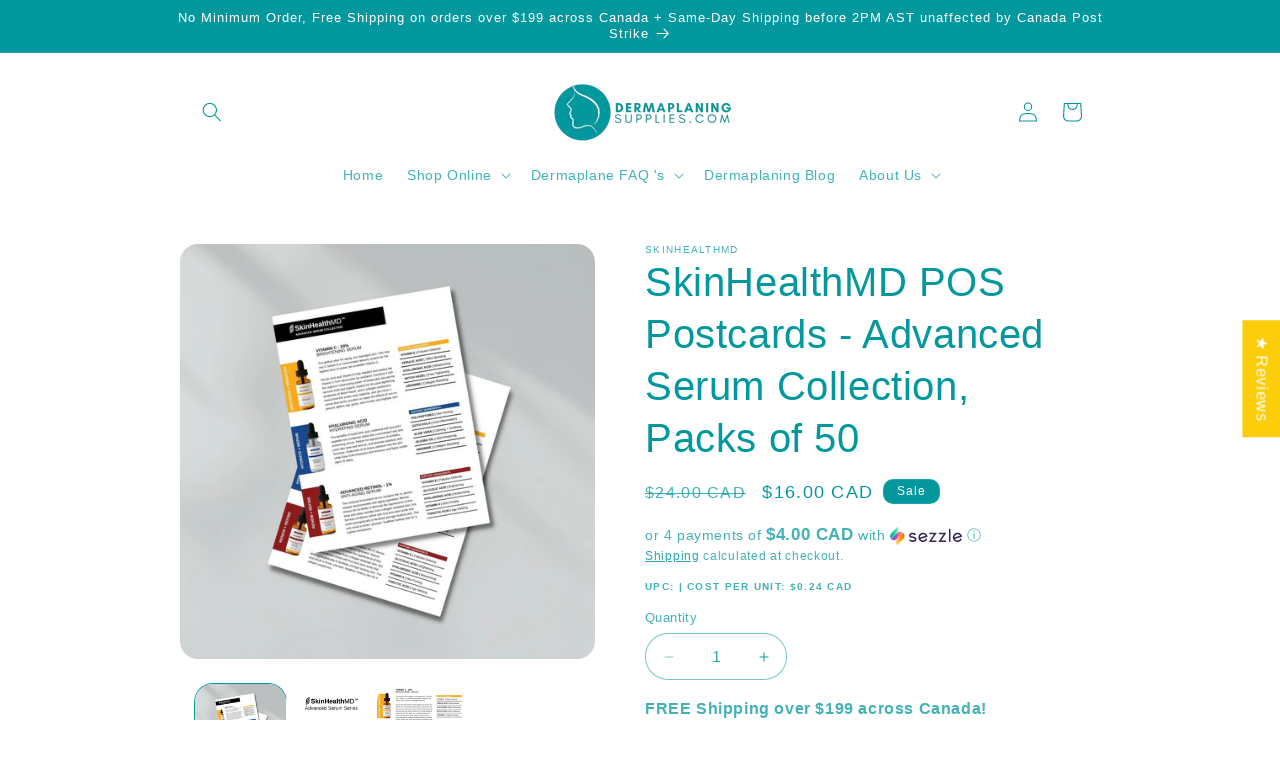

--- FILE ---
content_type: application/x-javascript; charset=utf-8
request_url: https://bundler.nice-team.net/app/shop/status/dermaplaning-supplies.myshopify.com.js?1768739472
body_size: -179
content:
var bundler_settings_updated='1768683640c';

--- FILE ---
content_type: text/javascript; charset=utf-8
request_url: https://dermaplaningsupplies.com/products/skinhealthmd-advanced-serum-collection-point-of-sale-pos-postcard-packs-of-50.js?currency=CAD&country=CA
body_size: 671
content:
{"id":9057227702576,"title":"SkinHealthMD POS Postcards - Advanced Serum Collection, Packs of 50","handle":"skinhealthmd-advanced-serum-collection-point-of-sale-pos-postcard-packs-of-50","description":"\u003ch2 data-mce-fragment=\"1\"\u003eSkinHealthMD Advanced Serum Series Point of Sale POS Postcard (Packs of 50)\u003c\/h2\u003e\n\u003cp data-mce-fragment=\"1\"\u003eDiscover product knowledge and information on each of our serums - conveniently presented in a post card design.\u003c\/p\u003e\n\u003cp class=\"\" data-mce-fragment=\"1\"\u003eEncourage your clients to learn more about SkinHealthMD’s lineup of advanced serums and discover the best option(s) for the health of their skin!\u003c\/p\u003e\n\u003cp class=\"\" data-mce-fragment=\"1\"\u003eQty: 50 Postcards \u003c\/p\u003e\n\u003cp class=\"\" data-mce-fragment=\"1\"\u003e \u003c\/p\u003e\n\u003cp class=\"\" data-mce-fragment=\"1\"\u003e\u003cbr data-mce-fragment=\"1\"\u003eCarte postale point de vente SkinHealthMD Advanced Serum Series (paquets de 50)\u003cbr data-mce-fragment=\"1\"\u003e\u003cbr data-mce-fragment=\"1\"\u003eDécouvrez les connaissances sur les produits et les informations sur chacun de nos sérums - présentées de manière pratique sous forme de carte postale.\u003cbr data-mce-fragment=\"1\"\u003e\u003cbr data-mce-fragment=\"1\"\u003eEncouragez vos clients à en savoir plus sur la gamme de sérums avancés de SkinHealthMD et découvrez la ou les meilleures options pour la santé de leur peau !\u003cbr data-mce-fragment=\"1\"\u003e\u003cbr data-mce-fragment=\"1\"\u003eQté : 50 cartes postales\u003c\/p\u003e","published_at":"2024-03-02T16:27:06-04:00","created_at":"2024-03-11T13:51:56-03:00","vendor":"SkinHealthMD","type":"Spa Retail","tags":["Business Starter Kit","Retailer Resources","SH Retailer Resources","SkinHealthMD"],"price":1600,"price_min":1600,"price_max":1600,"available":true,"price_varies":false,"compare_at_price":2400,"compare_at_price_min":2400,"compare_at_price_max":2400,"compare_at_price_varies":false,"variants":[{"id":47840561135920,"title":"Default Title","option1":"Default Title","option2":null,"option3":null,"sku":"SHMD-SH-POSTCARD","requires_shipping":true,"taxable":true,"featured_image":null,"available":true,"name":"SkinHealthMD POS Postcards - Advanced Serum Collection, Packs of 50","public_title":null,"options":["Default Title"],"price":1600,"weight":312,"compare_at_price":2400,"inventory_management":"shopify","barcode":"SHMD-SH-POSTCARD","requires_selling_plan":false,"selling_plan_allocations":[]}],"images":["\/\/cdn.shopify.com\/s\/files\/1\/0670\/5872\/9264\/files\/skinhealthmd-advanced-serum-collection-point-of-sale-pos-postcard-packs-of-50-beauty-pro-supplies-941340.jpg?v=1735082424","\/\/cdn.shopify.com\/s\/files\/1\/0670\/5872\/9264\/files\/skinhealthmd-advanced-serum-collection-point-of-sale-pos-postcard-packs-of-50-beauty-pro-supplies-779946.jpg?v=1735082424","\/\/cdn.shopify.com\/s\/files\/1\/0670\/5872\/9264\/files\/skinhealthmd-advanced-serum-collection-point-of-sale-pos-postcard-packs-of-50-beauty-pro-supplies-379273.jpg?v=1735082424"],"featured_image":"\/\/cdn.shopify.com\/s\/files\/1\/0670\/5872\/9264\/files\/skinhealthmd-advanced-serum-collection-point-of-sale-pos-postcard-packs-of-50-beauty-pro-supplies-941340.jpg?v=1735082424","options":[{"name":"Title","position":1,"values":["Default Title"]}],"url":"\/products\/skinhealthmd-advanced-serum-collection-point-of-sale-pos-postcard-packs-of-50","media":[{"alt":"SkinHealthMD Advanced Serum Collection Point of Sale POS Postcard (Packs of 50)","id":39824352117040,"position":1,"preview_image":{"aspect_ratio":1.0,"height":1080,"width":1080,"src":"https:\/\/cdn.shopify.com\/s\/files\/1\/0670\/5872\/9264\/files\/skinhealthmd-advanced-serum-collection-point-of-sale-pos-postcard-packs-of-50-beauty-pro-supplies-941340.jpg?v=1735082424"},"aspect_ratio":1.0,"height":1080,"media_type":"image","src":"https:\/\/cdn.shopify.com\/s\/files\/1\/0670\/5872\/9264\/files\/skinhealthmd-advanced-serum-collection-point-of-sale-pos-postcard-packs-of-50-beauty-pro-supplies-941340.jpg?v=1735082424","width":1080},{"alt":"SkinHealthMD Advanced Serum Collection Point of Sale POS Postcard (Packs of 50)","id":39824352149808,"position":2,"preview_image":{"aspect_ratio":1.0,"height":1080,"width":1080,"src":"https:\/\/cdn.shopify.com\/s\/files\/1\/0670\/5872\/9264\/files\/skinhealthmd-advanced-serum-collection-point-of-sale-pos-postcard-packs-of-50-beauty-pro-supplies-779946.jpg?v=1735082424"},"aspect_ratio":1.0,"height":1080,"media_type":"image","src":"https:\/\/cdn.shopify.com\/s\/files\/1\/0670\/5872\/9264\/files\/skinhealthmd-advanced-serum-collection-point-of-sale-pos-postcard-packs-of-50-beauty-pro-supplies-779946.jpg?v=1735082424","width":1080},{"alt":"SkinHealthMD Advanced Serum Collection Point of Sale POS Postcard (Packs of 50)","id":39824352182576,"position":3,"preview_image":{"aspect_ratio":0.75,"height":1200,"width":900,"src":"https:\/\/cdn.shopify.com\/s\/files\/1\/0670\/5872\/9264\/files\/skinhealthmd-advanced-serum-collection-point-of-sale-pos-postcard-packs-of-50-beauty-pro-supplies-379273.jpg?v=1735082424"},"aspect_ratio":0.75,"height":1200,"media_type":"image","src":"https:\/\/cdn.shopify.com\/s\/files\/1\/0670\/5872\/9264\/files\/skinhealthmd-advanced-serum-collection-point-of-sale-pos-postcard-packs-of-50-beauty-pro-supplies-379273.jpg?v=1735082424","width":900}],"requires_selling_plan":false,"selling_plan_groups":[]}